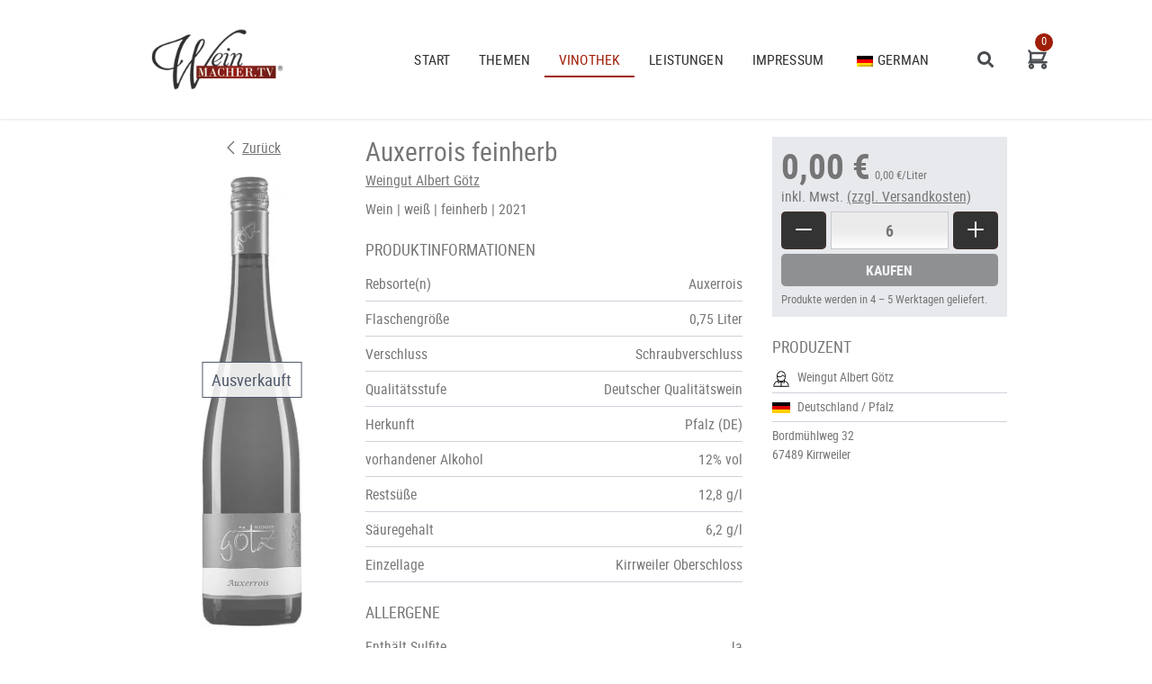

--- FILE ---
content_type: text/html; charset=UTF-8
request_url: https://shop.weinmacher.tv/wein/auxerrois-feinherb-weingut-albert-goetz-deutscher-qualitaetswein-163720
body_size: 11210
content:
<!DOCTYPE html>
<html lang="de">
    <head>
        <meta charset="UTF-8">
        <title>            Auxerrois feinherb von Weingut Albert Götz online kaufen
    </title>
                                                    <link href="/build/css/weinmacher.eef16de2.css" rel="stylesheet" />
                            <meta name="viewport" content="width=device-width, initial-scale=1, maximum-scale=1, user-scalable=0">
        <meta name="description" content="Jetzt Auxerrois feinherb von Weingut Albert Götz online kaufen.
        #}Deutscher Qualitätswein aus Pfalz">
                                        <meta property="og:title" content="Auxerrois feinherb online kaufen">
    <meta property="og:description" content="">
            <meta property="og:image" content="https://assets.euvino.eu/files/46e9d125720595ec061b034db9449e58110ac133/auxerrois-feinherb-weingut-albert-goetz-deutscher-qualitaetswein-163720.jpg?w=1200&h=630&mode=fill">
        <meta property="og:url" content="http://shop.weinmacher.tv/wein/auxerrois-feinherb-weingut-albert-goetz-deutscher-qualitaetswein-163720">
    <meta name="twitter:card" content="summary_large_image">
                        <meta name="apple-mobile-web-app-title" content="WeinMACHER TV">
        <link rel="shortcut icon" href="/images/weinmacher/favicon.png" type="image/png" />
        <link rel="icon" href="/images/weinmacher/logo.png" type="image/png" />
                                                <meta name="robots" content="noindex, nofollow">
                <script src="/build/runtime.28a0acb1.js" defer></script><script src="/build/2089.ab050427.js" defer></script><script src="/build/js/turbo.700b0245.js" defer></script>
    </head>
    <body class="product" data-instant-intensity="viewport">
                                                <header id="header">
                            <div id="nav-container" class="center d-flex flex-align-center header-container">
    <a href="/" class="logo-container">
        <img src="/images/weinmacher/weinmacher-logo.png" alt="Weinmacher TV Logo" />
    </a>
    <div class="item-fluid">
        <ul class="navigation-container unstyled pa0 ma0">
            <li class="menu-item menu-item-type-post_type menu-item-object-page menu-item-home current-menu-item page_item page-item-20 current_page_item menu-item-381"><a href="https://weinmacher.tv/" aria-current="page" class="elementor-item elementor-item-active">START</a></li>
<li class="menu-item menu-item-type-custom menu-item-object-custom menu-item-has-children menu-item-947"><a href="https://weinmacher.tv/weinmacher/" class="elementor-item">THEMEN</a>
<ul class="sub-menu elementor-nav-menu--dropdown">
	<li class="menu-item menu-item-type-post_type menu-item-object-page menu-item-706"><a href="https://weinmacher.tv/weinmacher/" class="elementor-sub-item">Weinmacher</a></li>
	<li class="menu-item menu-item-type-post_type menu-item-object-page menu-item-965"><a href="https://weinmacher.tv/weinregionen/" class="elementor-sub-item">Weinregionen</a></li>
	<li class="menu-item menu-item-type-post_type menu-item-object-page menu-item-983"><a href="https://weinmacher.tv/kulturelles/" class="elementor-sub-item">Kulturelles</a></li>
	<li class="menu-item menu-item-type-post_type menu-item-object-page menu-item-1066"><a href="https://weinmacher.tv/weinevents/" class="elementor-sub-item">Weinevents</a></li>
	<li class="menu-item menu-item-type-post_type menu-item-object-page menu-item-1068"><a href="https://weinmacher.tv/wein-co/" class="elementor-sub-item">Wein &amp; Co.</a></li>
	<li class="menu-item menu-item-type-post_type menu-item-object-page menu-item-1067"><a href="https://weinmacher.tv/ratgeber/" class="elementor-sub-item">Ratgeber</a></li>
</ul>
</li>
<li class="menu-item menu-item-type-custom menu-item-object-custom menu-item-380"><a href="https://shop.weinmacher.tv/" class="elementor-item">VINOTHEK</a></li>
<li class="menu-item menu-item-type-post_type menu-item-object-page menu-item-377"><a href="https://weinmacher.tv/leistungen/" class="elementor-item">Leistungen</a></li>
<li class="menu-item menu-item-type-post_type menu-item-object-page menu-item-375"><a href="https://weinmacher.tv/impressum/" class="elementor-item">Impressum</a></li>
<li class="trp-language-switcher-container menu-item menu-item-type-post_type menu-item-object-language_switcher menu-item-has-children current-language-menu-item menu-item-3778"><a href="https://weinmacher.tv/" class="elementor-item"><span data-no-translation><img class="trp-flag-image" src="https://weinmacher.tv/wp-content/plugins/translatepress-multilingual/assets/images/flags/de_DE.png" width="18" height="12" alt="de_DE" title="German"><span class="trp-ls-language-name">German</span></span></a>
<ul class="sub-menu elementor-nav-menu--dropdown">
	<li class="trp-language-switcher-container menu-item menu-item-type-post_type menu-item-object-language_switcher menu-item-3777"><a href="https://weinmacher.tv/en/" class="elementor-sub-item"><span data-no-translation><img class="trp-flag-image" src="https://weinmacher.tv/wp-content/plugins/translatepress-multilingual/assets/images/flags/en_GB.png" width="18" height="12" alt="en_GB" title="English"><span class="trp-ls-language-name">English</span></span></a></li>
</ul>
</li>

        </ul>
    </div>
    <div class="mobile-navigation">
        <button class="mobile-navigation btn -transparent" id="toggle-nav">
            <svg class="navigation-open" height="20" viewBox="0 0 20 20" width="20" xmlns="http://www.w3.org/2000/svg"><path d="m17 13.75c.8284271 0 1.5.6715729 1.5 1.5s-.6715729 1.5-1.5 1.5h-14c-.82842712 0-1.5-.6715729-1.5-1.5s.67157288-1.5 1.5-1.5zm0-5c.8284271 0 1.5.67157288 1.5 1.5 0 .8284271-.6715729 1.5-1.5 1.5h-14c-.82842712 0-1.5-.6715729-1.5-1.5 0-.82842712.67157288-1.5 1.5-1.5zm0-5c.8284271 0 1.5.67157288 1.5 1.5s-.6715729 1.5-1.5 1.5h-14c-.82842712 0-1.5-.67157288-1.5-1.5s.67157288-1.5 1.5-1.5z" fill="#9F1E09"/></svg>
            <svg class="navigation-close" height="20" viewBox="0 0 20 20" width="20" xmlns="http://www.w3.org/2000/svg"><path d="m13.8388348 3.93933983c.5857864-.58578644 1.5355339-.58578644 2.1213203 0s.5857864 1.5355339 0 2.12132034l-3.8891551 3.88833983 3.8891551 3.8898348c.5491748.5491748.5834982 1.4182372.1029703 2.0073979l-.1029703.1139224c-.5857864.5857864-1.5355339.5857864-2.1213203 0l-3.8898348-3.8891551-3.88833983 3.8891551c-.54917478.5491748-1.41823719.5834982-2.00739793.1029703l-.11392241-.1029703c-.58578644-.5857864-.58578644-1.5355339 0-2.1213203l3.88866017-3.8898348-3.88866017-3.88833983c-.54917479-.54917478-.58349821-1.41823719-.10297027-2.00739793l.10297027-.11392241c.58578644-.58578644 1.5355339-.58578644 2.12132034 0l3.88833983 3.88866017z" fill="#9F1E09"/></svg>
            <span class="sr-only">Navigation</span>
        </button>
    </div>
    <form action="/wein" class="global-search mls mrs" id="search-bar">
        <div :class="'search d-flex flex-align-center flex-justify-center' + (hidden ? ' hidden' : '')">
            <div class="input-icon item-fluid pls">
                <input type="text" placeholder="Suche ..." class="w100" name="text">
                <a href="#" class="icon">
                    <svg class="icon" width="22" height="22" viewBox="0 0 22 22" xmlns="http://www.w3.org/2000/svg"><g fill-rule="evenodd"><path d="M20.412 19.77l-3.76-3.762c-.18-.178-.467-.178-.644 0-.178.177-.178.465 0 .643l3.76 3.763c.18.178.467.178.644 0 .178-.177.178-.465 0-.643zm-3.91-10.337c0 3.904-3.165 7.07-7.07 7.07-3.904 0-7.068-3.166-7.068-7.07 0-3.905 3.164-7.07 7.07-7.07 3.903 0 7.068 3.165 7.068 7.07zm.91 0c0-4.407-3.573-7.978-7.98-7.978-4.406 0-7.977 3.57-7.977 7.978 0 4.406 3.57 7.978 7.978 7.978 4.406 0 7.978-3.57 7.978-7.976z"/><path d="M5.17 8.134c.413-1.602 1.675-2.865 3.277-3.277.244-.062.39-.31.327-.553-.062-.243-.31-.39-.553-.327-1.92.495-3.434 2.007-3.93 3.93-.06.243.085.49.328.554.243.064.49-.082.554-.325z"/></g></svg>
                </a>
            </div>
            <a href="#" class="close" @click.prevent="hidden = !hidden">
                <svg class="icon navigation-close" width="22" height="22" viewBox="0 0 22 22" xmlns="http://www.w3.org/2000/svg"><g fill-rule="evenodd"><path d="M19.31 3.9c.29-.294.37-.69.175-.885-.195-.196-.59-.116-.884.176L2.69 19.1c-.29.294-.37.69-.175.885.195.196.59.116.884-.176L19.31 3.9z"/><path d="M18.6 19.81c.294.29.69.37.885.175.196-.195.116-.59-.176-.884L3.4 3.19c-.294-.29-.69-.37-.885-.175-.196.195-.116.59.176.884L18.6 19.81z"/></g></svg>
            </a>
        </div>
        <a href="#" class="searchmobile" @click.prevent="hidden = !hidden">
            <svg height="20" viewBox="0 0 20 20" width="20" xmlns="http://www.w3.org/2000/svg"><path d="m8.48599862 1c4.13440288 0 7.48599858 3.35159574 7.48599858 7.48599862 0 1.90818598-.7139494 3.64962008-1.8892954 4.97174968.5841135-.31683 1.3296178-.2277492 1.8235684.2662014l2.6417564 2.6417564c.6026312.6026312.6026312 1.5796893 0 2.1823205s-1.5796893.6026312-2.1823205 0l-2.6417564-2.6417564c-.4939506-.4939506-.5830314-1.2394549-.2672424-1.8241377-1.3210886 1.1759153-3.0625227 1.8898647-4.97070868 1.8898647-4.13440288 0-7.48599862-3.3515957-7.48599862-7.48599858s3.35159574-7.48599862 7.48599862-7.48599862zm0 2.96149396c-2.49881493 0-4.52450466 2.02568973-4.52450466 4.52450466 0 2.49881488 2.02568973 4.52450468 4.52450466 4.52450468 2.49881488 0 4.52450468-2.0256898 4.52450468-4.52450468 0-2.49881493-2.0256898-4.52450466-4.52450468-4.52450466z" fill="#494c50" fill-rule="evenodd"/></svg>
        </a>
    </form>
            <div class="mini-cart" id="simple-cart" v-cloak>
            <a href="/basket" class="minicart-visible -noround">
                <span class="icon">
                    <svg height="20" viewBox="0 0 20 20" width="20" xmlns="http://www.w3.org/2000/svg"><path d="m4.13333333 13.8c1.43594035 0 2.6 1.1640597 2.6 2.6s-1.16405965 2.6-2.6 2.6-2.6-1.1640597-2.6-2.6 1.16405965-2.6 2.6-2.6zm11.73333337 0c1.4359403 0 2.6 1.1640597 2.6 2.6s-1.1640597 2.6-2.6 2.6c-1.4359404 0-2.6-1.1640597-2.6-2.6s1.1640596-2.6 2.6-2.6zm-11.73333337 2c-.33137085 0-.6.2686292-.6.6s.26862915.6.6.6.6-.2686292.6-.6-.26862915-.6-.6-.6zm11.73333337 0c-.3313709 0-.6.2686292-.6.6s.2686291.6.6.6c.3313708 0 .6-.2686292.6-.6s-.2686292-.6-.6-.6zm-13.14816256-14.49567545.08149586.09567545 1.29929934 1.73294115 14.33403396.00039218-3.5 8.39999997-10.71603396-.0003922-.06629934.1330589 13.849.0006667c.5128358 0 .9355072.3860402.9932723.8833788l.0067277.1166212c0 .5128358-.3860402.9355071-.8833789.9932722l-.1166211.0067278h-17.08470065l1.68470065-3.3706667v-5.83l-1.4-1.866c-.30588078-.40784105-.25311304-.97329269.10432455-1.31850414l.09567545-.08149586c.40784105-.30588078.97329269-.25311304 1.31850414.10432455zm1.8807952 8.2286166 8.99970066.00005885 1.834-4.4-10.83370066-.00005885z" fill="#494c50"/></svg>
                </span>
                <em class="count">${ cart.quantity }</em>
                <small class="sr-only">Zur Kasse</small>
            </a>
        </div>
    </div>                    </header>
            <div class="center mw1300p pls prs">
        <section class="product-page" itemprop="mainEntity" itemscope itemtype="http://schema.org/Product">
            <div class="product-img txtcenter mbs one-third -soldout">
                                <a href="/wein" class="d-flex flex-justify-center flex-align-center back-btn mbm">
                    <svg class="icon mrt" height="22" viewBox="0 0 22 22" width="22" xmlns="http://www.w3.org/2000/svg"><path d="m2.40118408 10 8.30581592-8.293c.39-.39.39-1.024 0-1.414-.39-.39-1.024-.39-1.414 0l-9 9c-.39.39-.39 1.024 0 1.414l9 9c.39.39 1.024.39 1.414 0s.39-1.024 0-1.414z" fill-rule="evenodd" transform="translate(6 1)"/></svg>
                    <span>Zurück</span>
                </a>
                <img src="https://assets.euvino.eu/files/46e9d125720595ec061b034db9449e58110ac133/auxerrois-feinherb-weingut-albert-goetz-deutscher-qualitaetswein-163720.jpg?w=350&h=500&mode=trim" srcset="https://assets.euvino.eu/files/46e9d125720595ec061b034db9449e58110ac133/auxerrois-feinherb-weingut-albert-goetz-deutscher-qualitaetswein-163720.jpg?w=350&h=500&mode=trim, https://assets.euvino.eu/files/46e9d125720595ec061b034db9449e58110ac133/auxerrois-feinherb-weingut-albert-goetz-deutscher-qualitaetswein-163720.jpg?w=700&h=1000&mode=trim 2x, https://assets.euvino.eu/files/46e9d125720595ec061b034db9449e58110ac133/auxerrois-feinherb-weingut-albert-goetz-deutscher-qualitaetswein-163720.jpg?w=1050&h=1500&mode=trim 3x" alt="2021 Auxerrois feinherb" itemprop="image" />
                                    <span class="soldout">Ausverkauft</span>
                            </div>
            <div class="product-description">
                <h1 itemprop="name" class="product-name">
                    Auxerrois feinherb
                </h1>
                                    <p class="wine-producer u-line-height-s">
                        <a href="/weingut/weingut-albert-goetz-kg">Weingut Albert Götz</a>
                    </p>
                                <ul class="unstyled product-data mbm">
                    <li>Wein</li>
                                            <li>weiß</li>                        <li>feinherb</li>                        <li>2021</li>                                    </ul>
                                                                    <div class="product-info">
                        <h3 class="h4-like">Produktinformationen</h3>
                        <table class="product-table table -withoutborder mbm">
                            <tbody>
                                                            <tr>
                                    <td class="th-like">Rebsorte(n)</td>
                                    <td class="txtright">Auxerrois</td>
                                </tr>
                                                                                        <tr>
                                    <td class="th-like">Flaschengröße</td>
                                    <td class="txtright">0,75 Liter</td>
                                </tr>
                                                                                        <tr>
                                    <td class="th-like">Verschluss</td>
                                    <td class="txtright">Schraubverschluss</td>
                                </tr>
                                                                                        <tr>
                                    <td class="th-like">Qualitätsstufe</td>
                                    <td class="txtright">Deutscher Qualitätswein</td>
                                </tr>
                                                                                                                    <tr>
                                    <td class="th-like">Herkunft</td>
                                    <td class="txtright">Pfalz (DE)</td>
                                </tr>
                                                                                        <tr>
                                    <td class="th-like">vorhandener Alkohol</td>
                                    <td class="txtright">12% vol</td>
                                </tr>
                                                                                                                            <tr>
                                        <td class="th-like">Restsüße</td>
                                        <td class="txtright">12,8 g/l</td>
                                    </tr>
                                                                                                    <tr>
                                        <td class="th-like">Säuregehalt</td>
                                        <td class="txtright">6,2 g/l</td>
                                    </tr>
                                                                                                                                                                                                                                                                                                                                                                                                                                                                            <tr>
                                        <td class="th-like">Einzellage</td>
                                        <td class="txtright">Kirrweiler Oberschloss</td>
                                    </tr>
                                                                                                                        </tbody>
                        </table>
                                                            <h4 class="mtm h4-like">Allergene</h4>
    
    <table class="product-table table -withoutborder">
        <tbody>
                                    <tr>
                    <td class="th-like">Enthält Sulfite</td>
                    <td class="txtright">Ja</td>
                </tr>
                                                                                    </tbody>
    </table>
                                                                                                                    </div>
                            </div>
            <div class="product-basket" id="vue-app">
                                    <form class="product-order" @submit.prevent="submit">
                        <div class="product-price" itemprop="offers" itemscope itemtype="http://schema.org/Offer">
                            <strong itemprop="price" content="0" class="price">0,00 €</strong>
                            <meta content="EUR" itemprop="priceCurrency">
                            <link itemprop="availability" href="http://schema.org/InStock">
                                                        <small class="baseprice">0,00 €/Liter</small><br>
                                                        <span class="shipping ">inkl. Mwst. <a href="#" class="-js-open-shipping">(zzgl. Versandkosten)</a></span>
                        </div>
                        <div class="flex-container-all product-buy mw400p center">
                            <button class="btn btnnumber" @click.prevent="dec">
                                <svg class="icon" width="22" height="22" viewBox="0 0 22 22" xmlns="http://www.w3.org/2000/svg"><path d="M1.91 10c-.503 0-.91.448-.91 1s.407 1 .91 1h18.18c.503 0 .91-.448.91-1s-.407-1-.91-1H1.91z" fill-rule="evenodd"/></svg>
                                <span class="sr-only">Weniger</span>
                            </button>
                            <div class="product-amount symlabel-hide">
                                <div>
                                    <label for="form_amount">Menge</label>
                                    <input id="form_amount" name="form[amount]" placeholder="1" class="test" type="number" v-model="amount">
                                </div>
                            </div>
                            <button class="btn btnnumber" @click.prevent="inc">
                                <svg class="icon" width="22" height="22" viewBox="0 0 22 22" xmlns="http://www.w3.org/2000/svg"><g fill-rule="evenodd"><path d="M10 20.09c0 .503.448.91 1 .91s1-.407 1-.91V1.91c0-.503-.448-.91-1-.91s-1 .407-1 .91v18.18z"/><path d="M1.91 10c-.503 0-.91.448-.91 1s.407 1 .91 1h18.18c.503 0 .91-.448.91-1s-.407-1-.91-1H1.91z"/></g></svg>
                                <span class="sr-only">Mehr</span>
                            </button>
                            <div class="product-add item-fluid">
                                <div>
                                    <button type="submit" id="form_buy" class="btn -primary" :disabled="soldOut">Kaufen</button>
                                </div>
                            </div>
                        </div>
                        <p class="delivery">
                            Produkte werden in 4 – 5 Werktagen geliefert.
                        </p>
                    </form>
                                
                <div class="product-prices">
                                                            <h4>Produzent</h4>
        <ul class="unstyled producer-informations">
        <li>
            <svg class="icon" width="22" height="22" viewBox="0 0 22 22" xmlns="http://www.w3.org/2000/svg"><g fill="#000" fill-rule="evenodd"><path d="M19.636 20.09l.455-.454H1.91l.454.455c0-3.01 2.156-5.57 5.08-6.11.248-.044.41-.28.366-.528-.045-.247-.282-.41-.53-.365-3.354.617-5.825 3.554-5.825 7.004 0 .252.203.455.454.455h18.18c.252 0 .455-.203.455-.454 0-3.45-2.472-6.388-5.828-7.003-.247-.046-.484.118-.53.365-.045.247.12.484.366.53 2.926.536 5.083 3.098 5.083 6.11z"/><path d="M6.91 15.848c0 .325.33.545.63.42l3.635-1.515h-.35l3.637 1.515c.3.125.63-.095.63-.42v-3.46c0-.25-.205-.454-.456-.454-.25 0-.454.203-.454.454v3.46l.63-.42-3.637-1.514c-.112-.047-.238-.047-.35 0L7.19 15.43l.628.418v-3.46c0-.25-.203-.454-.454-.454-.25 0-.455.203-.455.454v3.46z"/><path d="M10.545 20.09c0 .252.204.455.455.455.25 0 .455-.203.455-.454v-6.06c0-.25-.204-.454-.455-.454-.25 0-.455.203-.455.454v6.06z"/><path d="M6.606 9.182V6.758c0-2.427 1.967-4.394 4.394-4.394s4.394 1.967 4.394 4.394v2.424c0 2.427-1.967 4.394-4.394 4.394S6.606 11.61 6.606 9.182zm9.697 0V6.758c0-2.93-2.374-5.303-5.303-5.303-2.93 0-5.303 2.374-5.303 5.303v2.424c0 2.93 2.374 5.303 5.303 5.303 2.93 0 5.303-2.374 5.303-5.303z"/><path d="M6.543 8.274c.666.517 1.24.756 2.033.756 2.075 0 3.883-1 4.656-2.69h-.827c.605 1.323 1.924 2.084 3.444 2.084.25 0 .453-.203.453-.454 0-.25-.203-.455-.454-.455-1.18 0-2.17-.57-2.618-1.552-.162-.355-.665-.355-.827 0-.614 1.342-2.09 2.158-3.83 2.158-.565 0-.956-.16-1.475-.564-.14-.11-.703-.58-.66-.544-.194-.16-.48-.13-.64.063-.16.194-.13.48.063.64-.056-.046.525.44.68.56z"/></g></svg>
                        Weingut Albert Götz
        </li>
        <li>
                            <img src="/images/flags/de.svg" alt="Deutschland" />
                        Deutschland / Pfalz        </li>
        <li>
                        Bordmühlweg 32<br/>
            67489 Kirrweiler
        </li>
    </ul>
                                    </div>
                <div class="modal-overlay" :class="{'-open': added}">
    <div class="modal">
        <button class="btn close" @click.prevent="added = false">&times;<span class="sr-only">Schließen</span></button>
        <div class="modal-content">
            <div class="txtcenter">
                <svg class="icon col-success center u-monster mbs" width="22" height="22" viewBox="0 0 22 22" xmlns="http://www.w3.org/2000/svg"><g fill-rule="nonzero"><path d="M9 13.626l6.313-6.313a.5.5 0 0 1 .707.707l-6.666 6.667a.5.5 0 0 1-.708 0L5.98 12.02a.5.5 0 0 1 .707-.707L9 13.626z"/><path d="M1.5 11a9.5 9.5 0 0 0 9.5 9.5 9.5 9.5 0 0 0 9.5-9.5A9.5 9.5 0 0 0 11 1.5 9.5 9.5 0 0 0 1.5 11zm-1 0C.5 5.2 5.2.5 11 .5S21.5 5.2 21.5 11 16.8 21.5 11 21.5.5 16.8.5 11z"/></g></svg>
                <h3 class="mbl">Zum Warenkorb hinzugefügt</h3>
                <div class="flex-container flex-align-center flex-justify-center center">
                    <button @click.prevent="added = false" class="btn -transparent mrs mbs">Weiter einkaufen » </button>
                    <a href="/basket?_lang=de" class="btn -primary mls mbs">Warenkorb anzeigen</a>
                </div>
            </div>
        </div>
    </div>
</div>
<div class="modal-overlay" :class="{'-open': insufficientStock}">
    <div class="modal">
        <button class="btn close" @click.prevent="insufficientStock = false">&times;<span class="sr-only">Schließen</span></button>
        <div class="modal-content">
            <h3>Die gewählte Menge ist zu hoch</h3>
            <p>Wählen Sie bitte eine kleinere Menge.</p>
        </div>
    </div>
</div>
<div class="modal-overlay" :class="{'-open': invalidNumber}">
    <div class="modal">
        <button class="btn close" @click.prevent="invalidNumber = false">&times;<span class="sr-only">Schließen</span></button>
        <div class="modal-content">
            <h3>Die gewählte Menge ist ungültig</h3>
            <p>Bitte überprüfen Sie Ihre Eingabe.</p>
        </div>
    </div>
</div>
<div class="modal-overlay" :class="{'-open': error}">
    <div class="modal">
        <button class="btn close" @click.prevent="error = false">&times;<span class="sr-only">Schließen</span></button>
        <div class="modal-content">
            <h4 class="h1-like">Es ist ein interner Fehler aufgetreten. Unsere Technikabteilung wurde bereits informiert.</h4>
        </div>
    </div>
</div>
            </div>
        </section>
    </div>
    <div id="footer-vue-app">
    <div class="terms">
        <h3 class="h2-like mtl txtcenter">Informationen zum Shop von Weingut Albert Götz</h3>
        <hr class="mbs" />
        <ul class="unstyled producer-navigation mbm">
            <li class="item"><a href="#" class="-js-open-shipping">Versandinformationen <span>»</span></a></li>
            <li class="item"><a @click.prevent="openText" href="/text/W603/terms">Allgemeine Geschäftsbedingungen <span>»</span></a></li>
            <li class="item"><a @click.prevent="openText" href="/text/W603/cancellation">Widerrufsbelehrung <span>»</span></a></li>
            <li class="item"><a @click.prevent="openText" href="/text/W603/privacy">Datenschutzerklärung <span>»</span></a></li>
                    </ul>
    </div>
    <div :class="'modal-overlay' + (showModal ? ' -open' : '')" v-cloak>
    <div class="modal scroll-popup">
        <button class="btn close" @click.prevent="showModal = false">&times;<span class="sr-only">Schließen</span></button>
        <div class="modal-content -overflow">
            <h3>${ modalTitle }</h3>
            <p v-html="modalContent"></p>
        </div>
    </div>
</div>
</div>                            <div class="modal-overlay" id="browser-modal">
            <div class="modal -large">
                <div class="modal-content">
                    <div class="body">
                        <div class="d-flex flex-align-center">
                            <svg class="icon mrm u-monster col-danger" height="20" viewBox="0 0 20 20" width="20" xmlns="http://www.w3.org/2000/svg"><path d="m1.86462385 17.1390977h16.27075235l-8.1353762-14.13666027zm8.13537615-16.14153513 9.8646238 17.14153513h-19.72924765zm-.5 6.51747502h1v5.21052631h-1zm.5 7.71804511c-.3550402 0-.64285714-.2693024-.64285714-.6015038 0-.3322013.28781694-.6015037.64285714-.6015037s.6428571.2693024.6428571.6015037c0 .3322014-.2878169.6015038-.6428571.6015038z"/></svg>
                            <div class="item-fluid">
                                <p><strong>Ihr Webbrowser ist veraltet</strong></p>
                                <p>Aktualisieren Sie Ihren Browser für mehr Sicherheit, Geschwindigkeit und die beste Erfahrung auf dieser Website.</p>
                                <div class="d-flex">
                                    <div class="w50 txtcenter">
                                        <a href="https://www.mozilla.org/de/firefox/new/" target="_blank" class="bl">
                                            <img src="/images/firefox-logo.svg" class="w50p" alt="Firefox" />
                                            <span class="bl">Firefox herunterladen</span>
                                        </a>
                                    </div>
                                    <div class="w50 txtcenter">
                                        <a href="https://www.google.com/intl/de/chrome/" target="_blank" class="bl">
                                            <img src="/images/chrome-logo.svg" class="w50p"  alt="Firefox" />
                                            <span class="bl">Chrome herunterladen</span>
                                        </a>
                                    </div>
                                </div>
                            </div>
                        </div>
                    </div>
                </div>
            </div>
        </div>
                    <div class="modal-overlay" id="shipping-overlay">
    <div class="modal">
        <button class="btn close">&times;<span class="sr-only">Schließen</span></button>
        <div class="modal-content -overflow">
            <div>
                <h3>Versand</h3>
                                                                                                                                                                                                                                                                                                                                                                                                                                                                                                                                                                                                                                                                                                                                                                                                                                                                                                                                                                                                                                                                                                    <p>
                            <strong>Deutschland</strong><br />
                            Mindestbestellmenge: 6 Flaschen
                        </p>
                        <p>
                            Produkte werden in 4 – 5 Werktagen geliefert
                        </p>
                        <table class="table -withoutborder mbm">
                            <thead>
                            <tr>
                                <th>Verpackungsgrößen</th>
                                <th class="txtright">Versandpreis</th>
                            </tr>
                            </thead>
                            <tbody>
                                                                                                <tr>
                                        <td>Karton für 6 Flaschen*</td>
                                        <td class="txtright">7,70 €</td>
                                    </tr>
                                                                    <tr>
                                        <td>Karton für 12 Flaschen*</td>
                                        <td class="txtright">9,40 €</td>
                                    </tr>
                                                                                                                        <tr>
                                    <td>Ab 12 Flaschen</td>
                                    <td class="txtright">kostenlos</td>
                                </tr>
                                                                                    </tbody>
                        </table>
                                                    <p>
                                *Die angegebenen Preise verstehen sich pro Versandeinheit der jeweiligen Größe
                            </p>
                                                                                            </div>
                                </div>
    </div>
</div>                        <div class="d-flex flex-justify-center pls prs vineyard-list">
        <p class="txtcenter">
                <a href="/weingut">Alle Winzer ansehen</a>
        </p>
</div>
<footer>
            <div class="center mw1300p pas">
            
					<div class="elementor-column elementor-col-50 elementor-top-column elementor-element elementor-element-77315a3a" data-id="77315a3a" data-element_type="column">
			<div class="elementor-widget-wrap elementor-element-populated">
						<div class="elementor-element elementor-element-975fb46 elementor-widget elementor-widget-heading" data-id="975fb46" data-element_type="widget" data-widget_type="heading.default">
				<div class="elementor-widget-container">
					<h2 class="elementor-heading-title elementor-size-default">Anschrift</h2>				</div>
				</div>
				<div class="elementor-element elementor-element-7522756b elementor-icon-list--layout-traditional elementor-list-item-link-full_width elementor-widget elementor-widget-icon-list" data-id="7522756b" data-element_type="widget" data-widget_type="icon-list.default">
				<div class="elementor-widget-container">
							<ul class="elementor-icon-list-items">
							<li class="elementor-icon-list-item">
											<span class="elementor-icon-list-icon">
							<i aria-hidden="true" class="fas fa-map-marker-alt"></i>						</span>
										<span class="elementor-icon-list-text">Birkelbach Mediagroup GmbH<br> Augustinusstraße 9 d<br> 50226 Frechen-Königsdorf</span>
									</li>
								<li class="elementor-icon-list-item">
											<span class="elementor-icon-list-icon">
							<i aria-hidden="true" class="fas fa-phone"></i>						</span>
										<span class="elementor-icon-list-text">+49 2234-25630-00 Zentrale</span>
									</li>
								<li class="elementor-icon-list-item">
											<span class="elementor-icon-list-icon">
							<i aria-hidden="true" class="far fa-envelope-open"></i>						</span>
										<span class="elementor-icon-list-text">info@weinmacher.tv <br>birkelbach@weinmacher.tv</span>
									</li>
						</ul>
						</div>
				</div>
				<div class="elementor-element elementor-element-71596a1 elementor-widget elementor-widget-text-editor" data-id="71596a1" data-element_type="widget" data-widget_type="text-editor.default">
				<div class="elementor-widget-container">
									<p>* In unseren Texten wählen wir aus Gründen des Leseflusses bei allen Personenbezeichnungen die männliche Form.</p>								</div>
				</div>
					</div>
		</div>
				<div class="elementor-column elementor-col-50 elementor-top-column elementor-element elementor-element-49380ac7" data-id="49380ac7" data-element_type="column" data-settings="{&quot;background_background&quot;:&quot;classic&quot;}">
			<div class="elementor-widget-wrap elementor-element-populated">
						<div class="elementor-element elementor-element-4efdf8a9 elementor-widget elementor-widget-heading" data-id="4efdf8a9" data-element_type="widget" data-widget_type="heading.default">
				<div class="elementor-widget-container">
					<h2 class="elementor-heading-title elementor-size-default">Soziale Netzwerke</h2>				</div>
				</div>
				<div class="elementor-element elementor-element-164c1e3b elementor-icon-list--layout-traditional elementor-list-item-link-full_width elementor-widget elementor-widget-icon-list" data-id="164c1e3b" data-element_type="widget" data-widget_type="icon-list.default">
				<div class="elementor-widget-container">
							<ul class="elementor-icon-list-items">
							<li class="elementor-icon-list-item">
											<a href="https://www.facebook.com/Weinmacher-TV-582666388538023/?ref=hl" target="_blank">

												<span class="elementor-icon-list-icon">
							<i aria-hidden="true" class="fab fa-facebook-f"></i>						</span>
										<span class="elementor-icon-list-text">Weinmacher TV</span>
											</a>
									</li>
								<li class="elementor-icon-list-item">
											<a href="https://twitter.com/weinmachertv" target="_blank">

												<span class="elementor-icon-list-icon">
							<i aria-hidden="true" class="fab fa-twitter"></i>						</span>
										<span class="elementor-icon-list-text">@weinmachertv</span>
											</a>
									</li>
								<li class="elementor-icon-list-item">
											<a href="https://www.instagram.com/weinmacher_tv/" target="_blank">

												<span class="elementor-icon-list-icon">
							<i aria-hidden="true" class="fab fa-instagram"></i>						</span>
										<span class="elementor-icon-list-text">weinmacher_tv</span>
											</a>
									</li>
								<li class="elementor-icon-list-item">
											<a href="https://www.youtube.com/channel/UCgI0BBo5xFFD08e8khfpvqA" target="_blank">

												<span class="elementor-icon-list-icon">
							<i aria-hidden="true" class="fab fa-youtube"></i>						</span>
										<span class="elementor-icon-list-text">Weinmacher TV</span>
											</a>
									</li>
						</ul>
						</div>
				</div>
					</div>
		</div>
					
        </div>
    </footer>        <script>
                        if (typeof window.Proxy === 'undefined' || typeof Object.entries !== 'function') {
                document.getElementById('browser-modal').classList.add('-open');
            }
                        const hostModule = "weinmacher";
            const fullHost = "http:\/\/shop.weinmacher.tv";
            const cart = {"items":[],"carts":[],"quantity":0,"value":0,"total":0};
            const currency = "EUR";
            const currencyLocale = "de-DE";
            const locale = "de";
            const defaultLocale = "de";
            const perPage = 18;
            const iconTriangle = "<svg height=\"22\" viewBox=\"0 0 22 22\" width=\"22\" xmlns=\"http:\/\/www.w3.org\/2000\/svg\"><path d=\"m9.9995 9.07289515-8.293-8.78039515c-.39-.39-1.024-.39-1.414 0s-.39 1.024 0 1.414l9 9c.39.39 1.024.39 1.414 0l9-9c.39-.39.39-1.024 0-1.414s-1.024-.39-1.414 0z\" fill-rule=\"evenodd\" transform=\"translate(1 6)\"\/><\/svg>";
            let defaultQuantity = 6;
        </script>
            <script>
        const itemId = 'PR163720';
        const soldOut = true;
            </script>
    <script src="/build/2512.83652834.js"></script><script src="/build/9799.49243fd4.js"></script><script src="/build/js/product.2402cec3.js"></script>
    </body>
</html>
